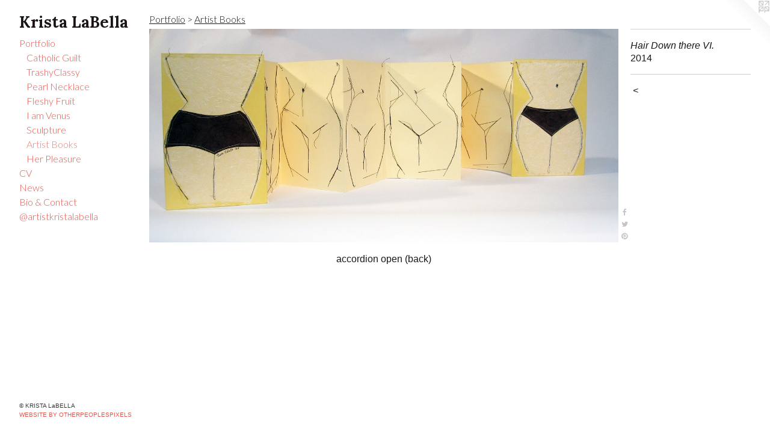

--- FILE ---
content_type: text/html;charset=utf-8
request_url: https://kristalabella.com/artwork/3407315-Hair-Down-there-VI.html
body_size: 3411
content:
<!doctype html><html class="no-js a-image mobile-title-align--center has-mobile-menu-icon--left p-artwork has-page-nav l-bricks mobile-menu-align--center has-wall-text "><head><meta charset="utf-8" /><meta content="IE=edge" http-equiv="X-UA-Compatible" /><meta http-equiv="X-OPP-Site-Id" content="20047" /><meta http-equiv="X-OPP-Revision" content="1271" /><meta http-equiv="X-OPP-Locke-Environment" content="production" /><meta http-equiv="X-OPP-Locke-Release" content="v0.0.141" /><title>Krista LaBella</title><link rel="canonical" href="https://kristalabella.com/artwork/3407315-Hair%20Down%20there%20VI%2e.html" /><meta content="website" property="og:type" /><meta property="og:url" content="https://kristalabella.com/artwork/3407315-Hair%20Down%20there%20VI%2e.html" /><meta property="og:title" content="Hair Down there VI." /><meta content="width=device-width, initial-scale=1" name="viewport" /><link type="text/css" rel="stylesheet" href="//cdnjs.cloudflare.com/ajax/libs/normalize/3.0.2/normalize.min.css" /><link type="text/css" rel="stylesheet" media="only all" href="//maxcdn.bootstrapcdn.com/font-awesome/4.3.0/css/font-awesome.min.css" /><link type="text/css" rel="stylesheet" media="not all and (min-device-width: 600px) and (min-device-height: 600px)" href="/release/locke/production/v0.0.141/css/small.css" /><link type="text/css" rel="stylesheet" media="only all and (min-device-width: 600px) and (min-device-height: 600px)" href="/release/locke/production/v0.0.141/css/large-bricks.css" /><link type="text/css" rel="stylesheet" media="not all and (min-device-width: 600px) and (min-device-height: 600px)" href="/r17369691460000001271/css/small-site.css" /><link type="text/css" rel="stylesheet" media="only all and (min-device-width: 600px) and (min-device-height: 600px)" href="/r17369691460000001271/css/large-site.css" /><link type="text/css" rel="stylesheet" media="only all and (min-device-width: 600px) and (min-device-height: 600px)" href="//fonts.googleapis.com/css?family=Lora:700" /><link type="text/css" rel="stylesheet" media="only all and (min-device-width: 600px) and (min-device-height: 600px)" href="//fonts.googleapis.com/css?family=Lato:300" /><link type="text/css" rel="stylesheet" media="not all and (min-device-width: 600px) and (min-device-height: 600px)" href="//fonts.googleapis.com/css?family=Lato:300&amp;text=MENUHomePrtfliCVwsB%20%26nac%40kb" /><link type="text/css" rel="stylesheet" media="not all and (min-device-width: 600px) and (min-device-height: 600px)" href="//fonts.googleapis.com/css?family=Lora:700&amp;text=Krista%20LBel" /><script>window.OPP = window.OPP || {};
OPP.modernMQ = 'only all';
OPP.smallMQ = 'not all and (min-device-width: 600px) and (min-device-height: 600px)';
OPP.largeMQ = 'only all and (min-device-width: 600px) and (min-device-height: 600px)';
OPP.downURI = '/x/0/4/7/20047/.down';
OPP.gracePeriodURI = '/x/0/4/7/20047/.grace_period';
OPP.imgL = function (img) {
  !window.lazySizes && img.onerror();
};
OPP.imgE = function (img) {
  img.onerror = img.onload = null;
  img.src = img.getAttribute('data-src');
  //img.srcset = img.getAttribute('data-srcset');
};</script><script src="/release/locke/production/v0.0.141/js/modernizr.js"></script><script src="/release/locke/production/v0.0.141/js/masonry.js"></script><script src="/release/locke/production/v0.0.141/js/respimage.js"></script><script src="/release/locke/production/v0.0.141/js/ls.aspectratio.js"></script><script src="/release/locke/production/v0.0.141/js/lazysizes.js"></script><script src="/release/locke/production/v0.0.141/js/large.js"></script><script src="/release/locke/production/v0.0.141/js/hammer.js"></script><script>if (!Modernizr.mq('only all')) { document.write('<link type="text/css" rel="stylesheet" href="/release/locke/production/v0.0.141/css/minimal.css">') }</script><style>.media-max-width {
  display: block;
}

@media (min-height: 1351px) {

  .media-max-width {
    max-width: 2520.0px;
  }

}

@media (max-height: 1351px) {

  .media-max-width {
    max-width: 186.4229765013055vh;
  }

}</style></head><body><header id="header"><a class=" site-title" href="/home.html"><span class=" site-title-text u-break-word">Krista LaBella</span><div class=" site-title-media"></div></a><a id="mobile-menu-icon" class="mobile-menu-icon hidden--no-js hidden--large"><svg viewBox="0 0 21 17" width="21" height="17" fill="currentColor"><rect x="0" y="0" width="21" height="3" rx="0"></rect><rect x="0" y="7" width="21" height="3" rx="0"></rect><rect x="0" y="14" width="21" height="3" rx="0"></rect></svg></a></header><nav class=" hidden--large"><ul class=" site-nav"><li class="nav-item nav-home "><a class="nav-link " href="/home.html">Home</a></li><li class="nav-item expanded nav-museum "><a class="nav-link " href="/section/154172.html">Portfolio</a><ul><li class="nav-gallery nav-item expanded "><a class="nav-link " href="/section/510219-Catholic%20Guilt.html">Catholic Guilt</a></li><li class="nav-gallery nav-item expanded "><a class="nav-link " href="/section/489251-TrashyClassy.html">TrashyClassy</a></li><li class="nav-gallery nav-item expanded "><a class="nav-link " href="/section/471098-Pearl%20Necklace.html">Pearl Necklace</a></li><li class="nav-gallery nav-item expanded "><a class="nav-link " href="/section/472866-Fleshy%20Fruit.html">Fleshy Fruit</a></li><li class="nav-gallery nav-item expanded "><a class="nav-link " href="/section/385432-I%20am%20Venus.html">I am Venus</a></li><li class="nav-gallery nav-item expanded "><a class="nav-link " href="/section/154195-Sculpture.html">Sculpture</a></li><li class="nav-gallery nav-item expanded "><a class="selected nav-link " href="/section/385420-Artist%20Books.html">Artist Books</a></li><li class="nav-gallery nav-item expanded "><a class="nav-link " href="/section/314306-Her%20Pleasure.html">Her Pleasure</a></li></ul></li><li class="nav-flex1 nav-item "><a class="nav-link " href="/page/1-CV.html">CV</a></li><li class="nav-news nav-item "><a class="nav-link " href="/news.html">News</a></li><li class="nav-flex2 nav-item "><a class="nav-link " href="/page/2-Bio%20%26%20Contact.html">Bio &amp; Contact</a></li><li class="nav-item nav-outside0 "><a target="_blank" class="nav-link " href="http://www.instagram.com/artistkristalabella">@artistkristalabella</a></li></ul></nav><div class=" content"><nav class=" hidden--small" id="nav"><header><a class=" site-title" href="/home.html"><span class=" site-title-text u-break-word">Krista LaBella</span><div class=" site-title-media"></div></a></header><ul class=" site-nav"><li class="nav-item nav-home "><a class="nav-link " href="/home.html">Home</a></li><li class="nav-item expanded nav-museum "><a class="nav-link " href="/section/154172.html">Portfolio</a><ul><li class="nav-gallery nav-item expanded "><a class="nav-link " href="/section/510219-Catholic%20Guilt.html">Catholic Guilt</a></li><li class="nav-gallery nav-item expanded "><a class="nav-link " href="/section/489251-TrashyClassy.html">TrashyClassy</a></li><li class="nav-gallery nav-item expanded "><a class="nav-link " href="/section/471098-Pearl%20Necklace.html">Pearl Necklace</a></li><li class="nav-gallery nav-item expanded "><a class="nav-link " href="/section/472866-Fleshy%20Fruit.html">Fleshy Fruit</a></li><li class="nav-gallery nav-item expanded "><a class="nav-link " href="/section/385432-I%20am%20Venus.html">I am Venus</a></li><li class="nav-gallery nav-item expanded "><a class="nav-link " href="/section/154195-Sculpture.html">Sculpture</a></li><li class="nav-gallery nav-item expanded "><a class="selected nav-link " href="/section/385420-Artist%20Books.html">Artist Books</a></li><li class="nav-gallery nav-item expanded "><a class="nav-link " href="/section/314306-Her%20Pleasure.html">Her Pleasure</a></li></ul></li><li class="nav-flex1 nav-item "><a class="nav-link " href="/page/1-CV.html">CV</a></li><li class="nav-news nav-item "><a class="nav-link " href="/news.html">News</a></li><li class="nav-flex2 nav-item "><a class="nav-link " href="/page/2-Bio%20%26%20Contact.html">Bio &amp; Contact</a></li><li class="nav-item nav-outside0 "><a target="_blank" class="nav-link " href="http://www.instagram.com/artistkristalabella">@artistkristalabella</a></li></ul><footer><div class=" copyright">© KRISTA LaBELLA</div><div class=" credit"><a href="http://otherpeoplespixels.com/ref/kristalabella.com" target="_blank">Website by OtherPeoplesPixels</a></div></footer></nav><main id="main"><a class=" logo hidden--small" href="http://otherpeoplespixels.com/ref/kristalabella.com" title="Website by OtherPeoplesPixels" target="_blank"></a><div class=" page clearfix media-max-width"><h1 class="parent-title title"><a href="/section/154172.html" class="root title-segment hidden--small">Portfolio</a><span class=" title-sep hidden--small"> &gt; </span><a class=" title-segment" href="/section/385420-Artist%20Books.html">Artist Books</a></h1><div class=" media-and-info"><div class=" page-media-wrapper media"><a class=" page-media u-spaceball" title="Hair Down there VI." href="/section/385420-Artist%20Books.html" id="media"><img data-aspectratio="2520/1149" class="u-img " alt="Hair Down there VI." src="//img-cache.oppcdn.com/fixed/20047/assets/wauJlY4ECAqclnuo.jpg" srcset="//img-cache.oppcdn.com/img/v1.0/s:20047/t:QkxBTksrVEVYVCtIRVJF/p:12/g:tl/o:2.5/a:50/q:90/2520x1220-wauJlY4ECAqclnuo.jpg/2520x1149/540d845a1a9cfb3e65d46e1b19a20d13.jpg 2520w,
//img-cache.oppcdn.com/img/v1.0/s:20047/t:QkxBTksrVEVYVCtIRVJF/p:12/g:tl/o:2.5/a:50/q:90/1880x830-wauJlY4ECAqclnuo.jpg/1819x830/2e38ccf099ca71cbff98383d3387f4fa.jpg 1819w,
//img-cache.oppcdn.com/img/v1.0/s:20047/t:QkxBTksrVEVYVCtIRVJF/p:12/g:tl/o:2.5/a:50/q:90/1640x830-wauJlY4ECAqclnuo.jpg/1640x747/330765ef135b57bbc89e27519b2742ef.jpg 1640w,
//img-cache.oppcdn.com/img/v1.0/s:20047/t:QkxBTksrVEVYVCtIRVJF/p:12/g:tl/o:2.5/a:50/q:90/1400x720-wauJlY4ECAqclnuo.jpg/1400x638/ef06b6495449fdf215e90cea4e9cf770.jpg 1400w,
//img-cache.oppcdn.com/img/v1.0/s:20047/t:QkxBTksrVEVYVCtIRVJF/p:12/g:tl/o:2.5/a:50/q:90/1240x588-wauJlY4ECAqclnuo.jpg/1240x565/141dcd8aa59625fd2f64132d0c939391.jpg 1240w,
//img-cache.oppcdn.com/img/v1.0/s:20047/t:QkxBTksrVEVYVCtIRVJF/p:12/g:tl/o:2.5/a:50/q:90/984x588-wauJlY4ECAqclnuo.jpg/984x448/787e3fff2694b8040f1b7c2d8b4258fc.jpg 984w,
//img-cache.oppcdn.com/fixed/20047/assets/wauJlY4ECAqclnuo.jpg 640w" sizes="(max-device-width: 599px) 100vw,
(max-device-height: 599px) 100vw,
(max-width: 640px) 640px,
(max-height: 291px) 640px,
(max-width: 984px) 984px,
(max-height: 448px) 984px,
(max-width: 1240px) 1240px,
(max-height: 565px) 1240px,
(max-width: 1400px) 1400px,
(max-height: 638px) 1400px,
(max-width: 1640px) 1640px,
(max-height: 747px) 1640px,
(max-width: 1819px) 1819px,
(max-height: 830px) 1819px,
2520px" /></a><a class=" zoom-corner" style="display: none" id="zoom-corner"><span class=" zoom-icon fa fa-search-plus"></span></a><div class="share-buttons a2a_kit social-icons hidden--small" data-a2a-title="Hair Down there VI." data-a2a-url="https://kristalabella.com/artwork/3407315-Hair%20Down%20there%20VI%2e.html"><a class="u-img-link a2a_button_facebook share-button "><span class="facebook social-icon fa-facebook fa "></span></a><a class="u-img-link share-button a2a_button_twitter "><span class="twitter fa-twitter social-icon fa "></span></a><a class="u-img-link a2a_button_pinterest share-button "><span class="fa-pinterest social-icon pinterest fa "></span></a></div></div><div class=" info border-color"><div class=" wall-text border-color"><div class=" wt-item wt-title">Hair Down there VI.</div><div class=" wt-item wt-date">2014</div></div><div class=" page-nav hidden--small border-color clearfix"><a class=" prev" id="artwork-prev" href="/artwork/3407316-Hair%20Down%20there%20VI%2e.html">&lt; <span class=" m-hover-show">previous</span></a></div></div></div><div class="description description-2 wordy t-multi-column u-columns-1 u-break-word border-color hr-before--small"><p>accordion open (back)</p></div><div class="share-buttons a2a_kit social-icons hidden--large" data-a2a-title="Hair Down there VI." data-a2a-url="https://kristalabella.com/artwork/3407315-Hair%20Down%20there%20VI%2e.html"><a class="u-img-link a2a_button_facebook share-button "><span class="facebook social-icon fa-facebook fa "></span></a><a class="u-img-link share-button a2a_button_twitter "><span class="twitter fa-twitter social-icon fa "></span></a><a class="u-img-link a2a_button_pinterest share-button "><span class="fa-pinterest social-icon pinterest fa "></span></a></div></div></main></div><footer><div class=" copyright">© KRISTA LaBELLA</div><div class=" credit"><a href="http://otherpeoplespixels.com/ref/kristalabella.com" target="_blank">Website by OtherPeoplesPixels</a></div></footer><div class=" modal zoom-modal" style="display: none" id="zoom-modal"><style>@media (min-aspect-ratio: 840/383) {

  .zoom-media {
    width: auto;
    max-height: 1149px;
    height: 100%;
  }

}

@media (max-aspect-ratio: 840/383) {

  .zoom-media {
    height: auto;
    max-width: 2520px;
    width: 100%;
  }

}
@supports (object-fit: contain) {
  img.zoom-media {
    object-fit: contain;
    width: 100%;
    height: 100%;
    max-width: 2520px;
    max-height: 1149px;
  }
}</style><div class=" zoom-media-wrapper u-spaceball"><img onerror="OPP.imgE(this);" onload="OPP.imgL(this);" data-src="//img-cache.oppcdn.com/fixed/20047/assets/wauJlY4ECAqclnuo.jpg" data-srcset="//img-cache.oppcdn.com/img/v1.0/s:20047/t:QkxBTksrVEVYVCtIRVJF/p:12/g:tl/o:2.5/a:50/q:90/2520x1220-wauJlY4ECAqclnuo.jpg/2520x1149/540d845a1a9cfb3e65d46e1b19a20d13.jpg 2520w,
//img-cache.oppcdn.com/img/v1.0/s:20047/t:QkxBTksrVEVYVCtIRVJF/p:12/g:tl/o:2.5/a:50/q:90/1880x830-wauJlY4ECAqclnuo.jpg/1819x830/2e38ccf099ca71cbff98383d3387f4fa.jpg 1819w,
//img-cache.oppcdn.com/img/v1.0/s:20047/t:QkxBTksrVEVYVCtIRVJF/p:12/g:tl/o:2.5/a:50/q:90/1640x830-wauJlY4ECAqclnuo.jpg/1640x747/330765ef135b57bbc89e27519b2742ef.jpg 1640w,
//img-cache.oppcdn.com/img/v1.0/s:20047/t:QkxBTksrVEVYVCtIRVJF/p:12/g:tl/o:2.5/a:50/q:90/1400x720-wauJlY4ECAqclnuo.jpg/1400x638/ef06b6495449fdf215e90cea4e9cf770.jpg 1400w,
//img-cache.oppcdn.com/img/v1.0/s:20047/t:QkxBTksrVEVYVCtIRVJF/p:12/g:tl/o:2.5/a:50/q:90/1240x588-wauJlY4ECAqclnuo.jpg/1240x565/141dcd8aa59625fd2f64132d0c939391.jpg 1240w,
//img-cache.oppcdn.com/img/v1.0/s:20047/t:QkxBTksrVEVYVCtIRVJF/p:12/g:tl/o:2.5/a:50/q:90/984x588-wauJlY4ECAqclnuo.jpg/984x448/787e3fff2694b8040f1b7c2d8b4258fc.jpg 984w,
//img-cache.oppcdn.com/fixed/20047/assets/wauJlY4ECAqclnuo.jpg 640w" data-sizes="(max-device-width: 599px) 100vw,
(max-device-height: 599px) 100vw,
(max-width: 640px) 640px,
(max-height: 291px) 640px,
(max-width: 984px) 984px,
(max-height: 448px) 984px,
(max-width: 1240px) 1240px,
(max-height: 565px) 1240px,
(max-width: 1400px) 1400px,
(max-height: 638px) 1400px,
(max-width: 1640px) 1640px,
(max-height: 747px) 1640px,
(max-width: 1819px) 1819px,
(max-height: 830px) 1819px,
2520px" class="zoom-media lazyload hidden--no-js " alt="Hair Down there VI." /><noscript><img class="zoom-media " alt="Hair Down there VI." src="//img-cache.oppcdn.com/fixed/20047/assets/wauJlY4ECAqclnuo.jpg" /></noscript></div></div><div class=" offline"></div><script src="/release/locke/production/v0.0.141/js/small.js"></script><script src="/release/locke/production/v0.0.141/js/artwork.js"></script><script>var a2a_config = a2a_config || {};a2a_config.prioritize = ['facebook','twitter','linkedin','googleplus','pinterest','instagram','tumblr','share'];a2a_config.onclick = 1;(function(){  var a = document.createElement('script');  a.type = 'text/javascript'; a.async = true;  a.src = '//static.addtoany.com/menu/page.js';  document.getElementsByTagName('head')[0].appendChild(a);})();</script><script>window.oppa=window.oppa||function(){(oppa.q=oppa.q||[]).push(arguments)};oppa('config','pathname','production/v0.0.141/20047');oppa('set','g','true');oppa('set','l','bricks');oppa('set','p','artwork');oppa('set','a','image');oppa('rect','m','media','main');oppa('send');</script><script async="" src="/release/locke/production/v0.0.141/js/analytics.js"></script><script src="https://otherpeoplespixels.com/static/enable-preview.js"></script></body></html>

--- FILE ---
content_type: text/css;charset=utf-8
request_url: https://kristalabella.com/r17369691460000001271/css/large-site.css
body_size: 471
content:
body {
  background-color: #ffffff;
  font-weight: normal;
  font-style: normal;
  font-family: "Tahoma", "Geneva", sans-serif;
}

body {
  color: #191919;
}

main a {
  color: #e1564c;
}

main a:hover {
  text-decoration: underline;
  color: #e87f78;
}

main a:visited {
  color: #e87f78;
}

.site-title, .mobile-menu-icon {
  color: #1b1315;
}

.site-nav, .mobile-menu-link, nav:before, nav:after {
  color: #e1564c;
}

.site-nav a {
  color: #e1564c;
}

.site-nav a:hover {
  text-decoration: none;
  color: #e87f78;
}

.site-nav a:visited {
  color: #e1564c;
}

.site-nav a.selected {
  color: #e87f78;
}

.site-nav:hover a.selected {
  color: #e1564c;
}

footer {
  color: #393838;
}

footer a {
  color: #e1564c;
}

footer a:hover {
  text-decoration: underline;
  color: #e87f78;
}

footer a:visited {
  color: #e87f78;
}

.title, .news-item-title, .flex-page-title {
  color: #191919;
}

.title a {
  color: #191919;
}

.title a:hover {
  text-decoration: none;
  color: #333333;
}

.title a:visited {
  color: #191919;
}

.hr, .hr-before:before, .hr-after:after, .hr-before--small:before, .hr-before--large:before, .hr-after--small:after, .hr-after--large:after {
  border-top-color: #7f7f7f;
}

.button {
  background: #e1564c;
  color: #ffffff;
}

.social-icon {
  background-color: #191919;
  color: #ffffff;
}

.welcome-modal {
  background-color: #FFFFFF;
}

.share-button .social-icon {
  color: #191919;
}

.site-title {
  font-family: "Lora", sans-serif;
  font-style: normal;
  font-weight: 700;
}

.site-nav {
  font-family: "Lato", sans-serif;
  font-style: normal;
  font-weight: 300;
}

.section-title, .parent-title, .news-item-title, .link-name, .preview-placeholder, .preview-image, .flex-page-title {
  font-family: "Lato", sans-serif;
  font-style: normal;
  font-weight: 300;
}

body {
  font-size: 16px;
}

.site-title {
  font-size: 26px;
}

.site-nav {
  font-size: 16px;
}

.title, .news-item-title, .link-name, .flex-page-title {
  font-size: 16px;
}

.border-color {
  border-color: hsla(0, 0%, 9.803922%, 0.2);
}

.p-artwork .page-nav a {
  color: #191919;
}

.p-artwork .page-nav a:hover {
  text-decoration: none;
  color: #191919;
}

.p-artwork .page-nav a:visited {
  color: #191919;
}

.wordy {
  text-align: left;
}

--- FILE ---
content_type: text/css;charset=utf-8
request_url: https://kristalabella.com/r17369691460000001271/css/small-site.css
body_size: 353
content:
body {
  background-color: #ffffff;
  font-weight: normal;
  font-style: normal;
  font-family: "Tahoma", "Geneva", sans-serif;
}

body {
  color: #191919;
}

main a {
  color: #e1564c;
}

main a:hover {
  text-decoration: underline;
  color: #e87f78;
}

main a:visited {
  color: #e87f78;
}

.site-title, .mobile-menu-icon {
  color: #1b1315;
}

.site-nav, .mobile-menu-link, nav:before, nav:after {
  color: #e1564c;
}

.site-nav a {
  color: #e1564c;
}

.site-nav a:hover {
  text-decoration: none;
  color: #e87f78;
}

.site-nav a:visited {
  color: #e1564c;
}

.site-nav a.selected {
  color: #e87f78;
}

.site-nav:hover a.selected {
  color: #e1564c;
}

footer {
  color: #393838;
}

footer a {
  color: #e1564c;
}

footer a:hover {
  text-decoration: underline;
  color: #e87f78;
}

footer a:visited {
  color: #e87f78;
}

.title, .news-item-title, .flex-page-title {
  color: #191919;
}

.title a {
  color: #191919;
}

.title a:hover {
  text-decoration: none;
  color: #333333;
}

.title a:visited {
  color: #191919;
}

.hr, .hr-before:before, .hr-after:after, .hr-before--small:before, .hr-before--large:before, .hr-after--small:after, .hr-after--large:after {
  border-top-color: #7f7f7f;
}

.button {
  background: #e1564c;
  color: #ffffff;
}

.social-icon {
  background-color: #191919;
  color: #ffffff;
}

.welcome-modal {
  background-color: #FFFFFF;
}

.site-title {
  font-family: "Lora", sans-serif;
  font-style: normal;
  font-weight: 700;
}

nav {
  font-family: "Lato", sans-serif;
  font-style: normal;
  font-weight: 300;
}

.wordy {
  text-align: left;
}

.site-title {
  font-size: 2.1875rem;
}

footer .credit a {
  color: #191919;
}

--- FILE ---
content_type: text/css; charset=utf-8
request_url: https://fonts.googleapis.com/css?family=Lato:300&text=MENUHomePrtfliCVwsB%20%26nac%40kb
body_size: -446
content:
@font-face {
  font-family: 'Lato';
  font-style: normal;
  font-weight: 300;
  src: url(https://fonts.gstatic.com/l/font?kit=S6u9w4BMUTPHh7USewqFHi_o38YVyLQalYuNQcH9bQJJOrJoSFpwXrTXsloFk-M&skey=91f32e07d083dd3a&v=v25) format('woff2');
}


--- FILE ---
content_type: text/css; charset=utf-8
request_url: https://fonts.googleapis.com/css?family=Lora:700&text=Krista%20LBel
body_size: -449
content:
@font-face {
  font-family: 'Lora';
  font-style: normal;
  font-weight: 700;
  src: url(https://fonts.gstatic.com/l/font?kit=0QI6MX1D_JOuGQbT0gvTJPa787z5vCJDmKxemc-Z55eRDURYzRA9Ectoyw&skey=1d294b6d956fb8e&v=v37) format('woff2');
}
